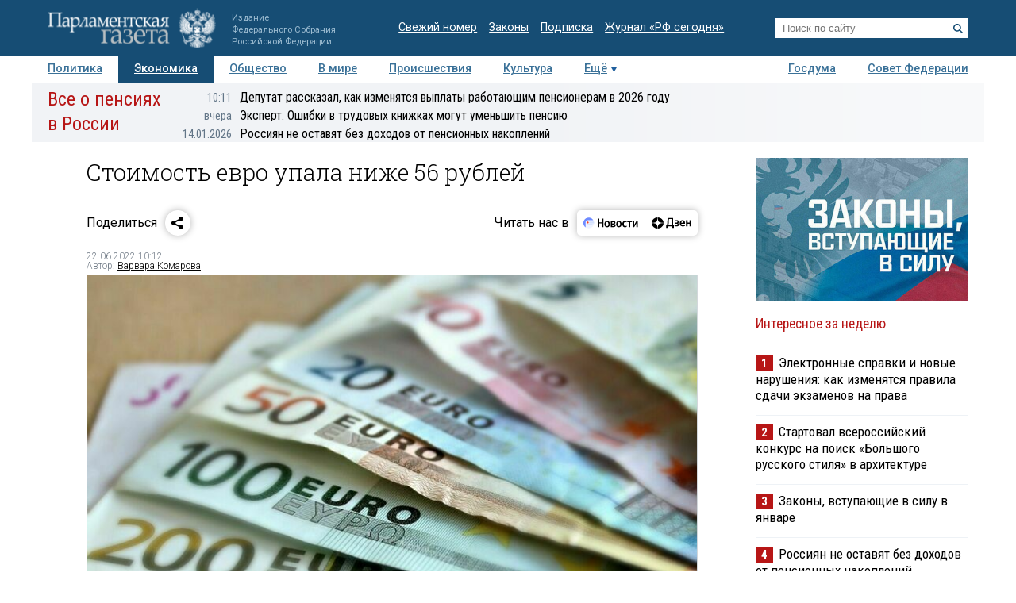

--- FILE ---
content_type: application/javascript
request_url: https://smi2.ru/counter/settings?payload=COTLAhin0amOvTM6JGMxMGQ4ZGZhLTQ5ZWUtNDFkYi1hYWZhLWIxYWFiMGI1ZmZjNA&cb=_callbacks____0mkjwu1dj
body_size: 1505
content:
_callbacks____0mkjwu1dj("[base64]");